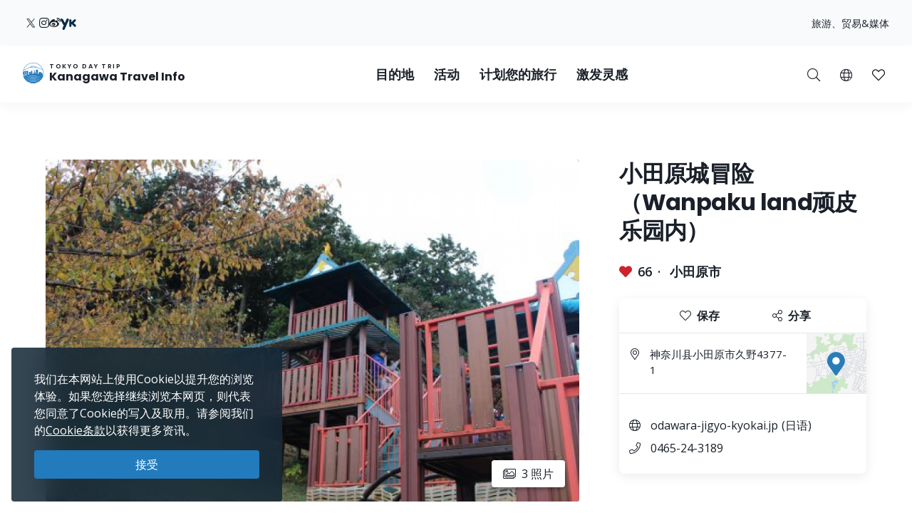

--- FILE ---
content_type: image/svg+xml
request_url: https://trip.pref.kanagawa.jp/img/youku-icon.svg
body_size: 1271
content:
<svg xmlns="http://www.w3.org/2000/svg" width="2500" height="1802" viewBox="0 139.688 1000.014 720.675" fill="#042c48"><path d="M449.69 139.688c-15.29.025-30.615 4.098-43.781 13.188-28.992 20.037-45.122 81.793-64.594 125.75-21.444 48.358-40.259 97.095-61.156 132.594-56.519-64.128-95.077-206.254-163.156-258.344-21.959-16.783-70.099-16.305-91.78 0-58.646 44.149.193 122.203 23.78 163.156 51.773 89.789 109.164 185.937 152.97 268.531-28.477 75.092-172.29 287.291 20.405 275.312 46.637-30.14 66.385-92.854 91.75-149.594 51.861-116.103 95.924-216.406 149.563-336.469 22.294-49.908 76-123.646 64.594-180.156-6.391-31.498-42.38-54.027-78.595-53.968zm466.219 46.063c-27.866.279-55.968 13.293-68.125 38.5-20.111 22.945-41.649 44.45-64.594 64.563-11.022 13.893-23.501 26.333-37.375 37.375-16.133 16.783-29.222 36.525-51 47.625V241.251c-.497-72.107-135.42-72.107-135.938 0v377.312c5.894 26.926 18.131 47.512 47.563 50.938h40.813c27.977-4.861 43.889-21.793 47.562-50.938V536.97c0-28.283-5.294-76.031 13.594-47.594 27.691 27.098 66.712 56.252 102 88.344 33.872 30.888 66.285 80.739 101.938 88.375 73.005 15.653 105.208-54.421 78.188-105.344-28.534-53.832-110.717-88.282-146.155-135.969 23.883-54.654 153.715-88.23 142.75-183.531-4.322-37.644-37.588-55.837-71.22-55.5h-.001z"/></svg>